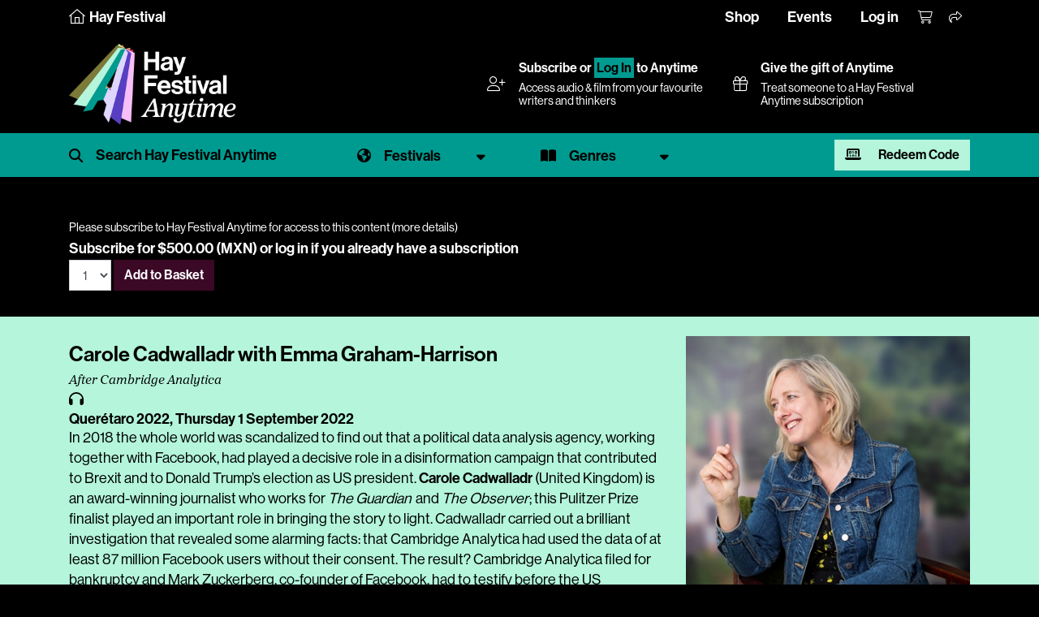

--- FILE ---
content_type: application/javascript
request_url: https://www.hayfestival.com/js/basket.js?202002092129
body_size: 4963
content:
function decrbasket(pid,vid,max) {
	var qty = 0;
	qty = document.getElementById('quant[_' + pid + '_' + vid + ']').value;

	if (qty > 0)
	{
		document.getElementById('quant[_' + pid + '_' + vid + ']').value = (qty - 1);
	}
	updatebuttons(pid, vid, qty - 1, max);
}
function incrbasket(pid,vid,max) {
	var qty = 0;
	qty = document.getElementById('quant[_' + pid + '_' + vid + ']').value;

	if (qty < max)
	{
		document.getElementById('quant[_' + pid + '_' + vid + ']').value = (qty * 1 + 1);
	}
	updatebuttons(pid, vid, (qty * 1 + 1), max);
}
function updatebuttons(pid, vid,qty, max) {
	var btn1 = document.getElementById('btn_decr_' + pid + '_' + vid);
	if (btn1.classList.contains('btn-disabled')) { btn1.classList.remove('btn-disabled'); }

	var btn2 = document.getElementById('btn_incr_' + pid + '_' + vid);
	if (btn2.classList.contains('btn-disabled')) { btn2.classList.remove('btn-disabled'); }

	if (qty < 1) {
		btn1.classList.add('btn-disabled');
	}
	if (qty >= max) {
		btn2.classList.add('btn-disabled');
	}
}

function decrwishlist(pid) {
	var qty = 0;
	qty = document.getElementById('wishlist_qty[' + pid + ']').value;

	if (qty > 1) {
		document.getElementById('wishlist_qty[' + pid + ']').value = (qty - 1);
	}
	updatewishbuttons(pid, qty - 1);
}
function incrwishlist(pid) {
	var qty = 0;
	qty = document.getElementById('wishlist_qty[' + pid + ']').value;

	if (qty < 99) {
		document.getElementById('wishlist_qty[' + pid + ']').value = (qty * 1 + 1);
	}
	updatewishbuttons(pid, (qty * 1 + 1));
}
function updatewishbuttons(pid, qty) {
	var btn1 = document.getElementById('btn_wish_decr' + pid);
	if (btn1.classList.contains('btn-disabled')) { btn1.classList.remove('btn-disabled'); }

	var btn2 = document.getElementById('btn_wish_incr' + pid);
	if (btn2.classList.contains('btn-disabled')) { btn2.classList.remove('btn-disabled'); }

	if (qty < 1) {
		btn1.classList.add('btn-disabled');
	}
	if (qty >= 99) {
		btn2.classList.add('btn-disabled');
	}
}
function addtobasket(pid,vid) {
	var qty = document.getElementById('quant[_' + pid + '_' + vid + ']');
	if (qty != null) { q = document.getElementById('quant[_' + pid + '_' + vid + ']').value; } else { q = 1; }

	var col = document.getElementById('Color_' + pid + '_' + vid);
	var siz = document.getElementById('Size_' + pid + '_' + vid);
	if (col != null) { col = document.getElementById('Color_' + pid + '_' + vid).value; } else { col = ""; }
	if (siz != null) { siz = document.getElementById('Size_' + pid + '_' + vid).value; } else { siz = ""; }

	if (col == "-,-" || siz == "-,-") {
	    alert("Please select a valid option");
	    document.getElementById('lbl_' + pid + '_' + vid).innerHTML = "Please select a valid option";
	    return;
	}

	if (window.XMLHttpRequest)
	{
		xmlhttp = new XMLHttpRequest();
	}
	else
	{
		xmlhttp = new ActiveXObject('Microsoft.XMLHTTP');
	}
	xmlhttp.onreadystatechange = function() {
		if (xmlhttp.readyState == 4 && xmlhttp.status == 200)
		{
			document.getElementById('lbl_' + pid + '_' + vid).innerHTML = xmlhttp.responseText;
		}
	}
	xmlhttp.open('GET', 'addtocart-ajax.aspx?productid=' + pid + '&variantid=' + vid + '&quantity=' + q + '&Color=' + encodeURIComponent(col) + '&Size=' + encodeURIComponent(siz), true);
	xmlhttp.send();
}
function addtobasketdonation(pid, vid) {
	var qty = document.getElementById('quant[_' + pid + '_' + vid + ']');
	if (qty != null) { q = document.getElementById('quant[_' + pid + '_' + vid + ']').value; } else { q = 1; }

	var amt = document.getElementById('Price[_' + pid + '_' + vid + ']');

	var col = document.getElementById('Color_' + pid + '_' + vid);
	var siz = document.getElementById('Size_' + pid + '_' + vid);
	if (col != null) { col = document.getElementById('Color_' + pid + '_' + vid).value; } else { col = ""; }
	if (siz != null) { siz = document.getElementById('Size_' + pid + '_' + vid).value; } else { siz = ""; }

	if (col == "-,-" || siz == "-,-") {
		alert("Please select a valid option");
		document.getElementById('lbl_' + pid + '_' + vid).innerHTML = "Please select a valid option";
		return;
	}

	if (window.XMLHttpRequest) {
		xmlhttp = new XMLHttpRequest();
	}
	else {
		xmlhttp = new ActiveXObject('Microsoft.XMLHTTP');
	}
	xmlhttp.onreadystatechange = function () {
		if (xmlhttp.readyState == 4 && xmlhttp.status == 200) {
			document.getElementById('lbl_' + pid + '_' + vid).innerHTML = xmlhttp.responseText;
		}
	}
	xmlhttp.open('GET', 'addtocart-ajax.aspx?productid=' + pid + '&variantid=' + vid + '&quantity=' + q + '&Color=' + encodeURIComponent(col) + '&Size=' + encodeURIComponent(siz), true);
	xmlhttp.send();
}